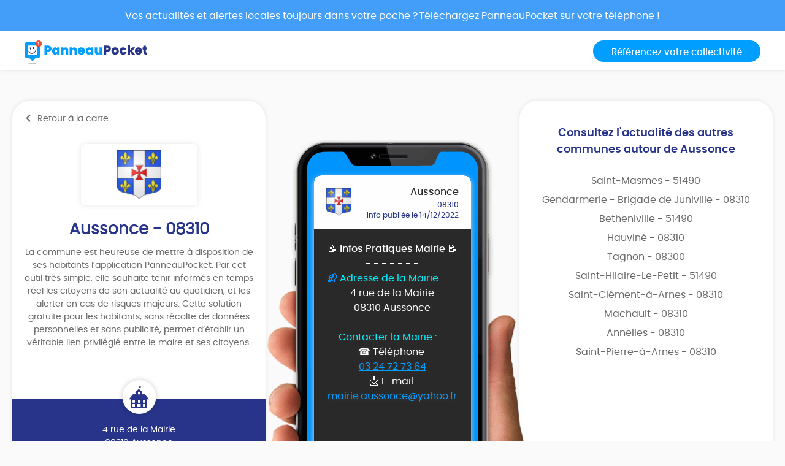

--- FILE ---
content_type: text/html; charset=UTF-8
request_url: https://app.panneaupocket.com/ville/1033898484-aussonce-08310
body_size: 4710
content:
<!DOCTYPE html>
<html>
    <head>
        <meta charset="UTF-8">
        <meta name="viewport" content="width=device-width, initial-scale=1.0, maximum-scale=1.0, user-scalable=no, minimal-ui, shrink-to-fit=no">
        <meta name="apple-mobile-web-app-capable" content="yes">
        <meta http-equiv="X-UA-Compatible" content="IE=edge">
        <meta name="format-detection" content="telephone=no" />
        <link rel="apple-touch-icon" sizes="180x180" href="/apple-touch-icon.png">
<link rel="icon" type="image/png" sizes="32x32" href="/favicon-32x32.png">
<link rel="icon" type="image/png" sizes="16x16" href="/favicon-16x16.png">
<link rel="manifest" href="/site.webmanifest">
<meta name="theme-color" content="#ffffff">


        <title>Mairie Aussonce (FR-08) ⚠️ Alertes &amp; informations municipales</title>
            

    <meta name="description" content="Toute l&#039;information municipale de votre mairie Aussonce (FR-08) ➡️ alertes, météo, trafic, informations citoyennes." />

            <meta name="apple-itunes-app" content="app-id=1143507069, app-argument=https://app.panneaupocket.com/ville/1033898484-aussonce-08310">

    <!-- Facebook OG -->
    <meta property="og:title" content="Mairie Aussonce (FR-08) ⚠️ Alertes &amp; informations municipales" />
    <meta property="og:description" content="Toute l&#039;information municipale de votre mairie Aussonce (FR-08) ➡️ alertes, météo, trafic, informations citoyennes." />
    <meta property="og:url" content="https://app.panneaupocket.com/ville/1033898484-aussonce-08310" />
    <meta property="og:image" content="https://panneau-pocket.s3.gra.perf.cloud.ovh.net/cache/city_logo/1033898484-1685980563.png/11d8fe9daaf1690cb129e606544dfeb4" />

    <!-- Twitter Card -->
    <meta name="twitter:site" content="@PanneauPocket" />
    <meta name="twitter:title" content="Mairie Aussonce (FR-08) ⚠️ Alertes &amp; informations municipales" />
    <meta name="twitter:description" content="Toute l&#039;information municipale de votre mairie Aussonce (FR-08) ➡️ alertes, météo, trafic, informations citoyennes." />
    <meta name="twitter:card" content="summary" />
    <meta name="twitter:image" content="https://panneau-pocket.s3.gra.perf.cloud.ovh.net/cache/city_logo/1033898484-1685980563.png/11d8fe9daaf1690cb129e606544dfeb4" />

                  <link rel="stylesheet" href="/build/public.04aafb41.css" data-turbo-track="reload">
        
                    <script src="/build/runtime.04afa2f0.js" defer data-turbo-track="reload"></script><script src="/build/552.12320c91.js" defer data-turbo-track="reload"></script><script src="/build/614.d5359b7d.js" defer data-turbo-track="reload"></script><script src="/build/502.8f3c1c2f.js" defer data-turbo-track="reload"></script><script src="/build/660.0606484a.js" defer data-turbo-track="reload"></script><script src="/build/public.80a77e41.js" defer data-turbo-track="reload"></script>
            <script defer src="https://maps.googleapis.com/maps/api/js?key=AIzaSyDTxQ8RtIskeV-Y8IpiIV5lKRQVijDjlUA"></script>
        
            <!-- Matomo -->
    <script>
        var _paq = window._paq = window._paq || [];
        _paq.push(['trackPageView']);
        _paq.push(['enableLinkTracking']);
        (function() {
            var u="//analyse.panneaupocket.com/";
            _paq.push(['setTrackerUrl', u+'matomo.php']);
            _paq.push(['setSiteId', '2']);
            _paq.push(['setUserId', '']);
            var d=document, g=d.createElement('script'), s=d.getElementsByTagName('script')[0];
            g.async=true; g.src=u+'matomo.js'; s.parentNode.insertBefore(g,s);
        })();
    </script>
    <!-- End Matomo Code -->

    </head>
    <body class="public-base-body" data-controller="matomo">
        <header class="header">
            <a href="https://bit.ly/3Gescux" target="_blank" class="banner-link">
                <div class="banner-info">
                    <div class="text">Vos actualités et alertes locales toujours dans votre poche ? <span class="underline-download-text">Téléchargez PanneauPocket sur votre téléphone !</span></div>
                </div>
            </a>
            <div class="container">
                <div class="row">
                    <div class="col-md-6 col-sm-12 mb-2 mb-sm-0">
                                                    <a href="/" class="logo">
                                <img src="/build/images/logo/logo-inline.a04a54dc.svg" alt="">
                            </a>
                                            </div>

                    <div class="col-md-6 col-sm-12 d-flex justify-content-sm-end justify-content-center">
                        <a class="btn btn-primary" target="_blank" href="https://www.panneaupocket.com/">Référencez votre collectivité</a>
                    </div>
                </div>
            </div>
        </header>
        <main>
                <div id="fb-root"></div>
    <div class="container page-city">
        <div class="primary-area">
            <section class="frame-city-info">
                <div class="frame-city-info__header">
                    <a href="/" class="back-link">
                        <i class="icon icon--chevron-left"></i>
                        <span>Retour à la carte</span>
                    </a>
                </div>
                <div class="frame-city-info__content">
                    <div class="image">
                        <div style="background: url(https://panneau-pocket.s3.gra.perf.cloud.ovh.net/cache/city_logo/1033898484-1685980563.png/11d8fe9daaf1690cb129e606544dfeb4)"></div>
                    </div>
                    <h1 class="title">Aussonce - 08310</h1>
                    <p>
                                                    La commune est heureuse de mettre à disposition de ses habitants l’application PanneauPocket. Par cet outil très simple, elle souhaite tenir informés en temps réel les citoyens de son actualité au quotidien, et les alerter en cas de risques majeurs. Cette solution gratuite pour les habitants, sans récolte de données personnelles et sans publicité, permet d’établir un véritable lien privilégié entre le maire et ses citoyens.
                                            </p>
                </div>
                <div class="frame-city-info__footer">
                    <i class="icon icon--townhall"></i>
                    <p class="address">
                        <span>4 rue de la Mairie</span>
                        <span>08310 Aussonce</span>
                    </p>
                    <p class="contact">
                                                    <span>
                                <i class="icon icon--phone"></i>
                                <a href="tel:03 24 72 73 64">03 24 72 73 64</a>
                            </span>
                                                                            <span>
                                <i class="icon icon--envelope"></i>
                                <a href="mailto:mairie.aussonce@yahoo.fr">mairie.aussonce@yahoo.fr</a>
                            </span>
                                                                    </p>
                </div>
            </section>
            <div class="mockup">
                <div class="mockup__image">
                    <img class="phone" src="/build/images/mockup.4b1f03fc.png" alt="">
                    <div class="screen embeded">
                                                <div class="sign-carousel" id="signCarousel">
                                                                                                                                                                                                                                                        <div class="sign-carousel--item sign-carousel--item--active" data-id="2007834177">
                                    
        <div
        data-controller="sign-preview-collection"
        class="sign-preview  mode-device"
    >
                    <div class="sign-preview__title">
                <div class="logo">
                                                                        <img src="https://panneau-pocket.s3.gra.perf.cloud.ovh.net/cache/city_logo/1033898484-1685980563.png/11d8fe9daaf1690cb129e606544dfeb4" data-controller="retryable" />
                                                            </div>
                <div class="infos">
                                            <p class="city">Aussonce</p>
                                                    <p class="postcode">08310</p>
                                                <p class="information">
                                                                                                <span class="date">
                                                        Info publiée le 14/12/2022

    
                                    </span>
                                                                                    </p>
                                    </div>
            </div>
        
                    <div class="sign-preview__content">
                <div class="title">
                    📝 Infos Pratiques Mairie 📝
                </div>
                <p>- - - - - - -</p>
                <div class="content">
                    
                    <p><span style="color: rgb(0, 145, 255);">📬 </span><span style="color: rgb(0, 242, 255);">Adresse de la Mairie :&nbsp;&nbsp;</span><span style="color: rgb(0, 145, 255);">&nbsp;&nbsp;&nbsp;&nbsp;</span></p><p>4 rue de la Mairie</p><p>08310 Aussonce</p><p><br></p><p><span style="color: rgb(0, 242, 255);">Contacter la Mairie :&nbsp;&nbsp;&nbsp;&nbsp;</span></p><p><span style="color: rgb(255, 255, 255);">☎ Téléphone&nbsp;</span></p><p><a class="ql-phone" href="tel:0324727364" rel="noopener noreferrer" target="_blank">03 24 72 73 64</a></p><p><span style="color: rgb(255, 255, 255);">📩 E-mail&nbsp;</span></p><p><a class="ql-email" href="mailto:mairie.aussonce@yahoo.fr" rel="noopener noreferrer" target="_blank">mairie.aussonce@yahoo.fr</a></p>

                                    </div>
                            </div>
        
                    <div class="sign-preview__actions">
                                    <div class="sign-nav">
                                                    <span class="action"></span>
                                                <span class="current">1 sur 1</span>
                                                    <span class="action"></span>
                                            </div>
                
                
            
    <div class="dropup social-share-dropdown">
        <button
            class="btn btn-link dropdown-toggle"
            data-toggle="dropdown"
            style=""
            aria-haspopup="true" aria-expanded="false"
        >
            Partager
            <i class="fas fa-share-square" aria-hidden="true"></i>
        </button>

        <div class="dropdown-menu dropdown-menu-right">
            <a class="dropdown-item item-twitter" href="https://twitter.com/intent/tweet?url=https://app.panneaupocket.com/ville/1033898484-aussonce-08310?panneau=1499247996&text=" target="_blank">
                <i class="fab fa-twitter" aria-hidden="true"></i>
                <span class="sr-only">Partager</span>
                Sur Twitter
            </a>
            <a class="dropdown-item item-facebook" href="https://www.facebook.com/sharer/sharer.php?u=https://app.panneaupocket.com/ville/1033898484-aussonce-08310?panneau=1499247996" target="_blank">
                <i class="fab fa-facebook" aria-hidden="true"></i>
                <span class="sr-only">Partager</span>
                Sur Facebook
            </a>
            <a class="dropdown-item" href="mailto:?subject=Information&#x20;de&#x20;Aussonce&body=Bonjour,&#x25;0D&#x25;0A&#x0A;je&#x20;vous&#x20;diffuse&#x20;cette&#x20;information&#x20;&#x3A;&#x25;0D&#x25;0A&#x0A;&#x1F4DD;&#x20;Infos&#x20;Pratiques&#x20;Mairie&#x20;&#x1F4DD;&#x20;&#x3A;&#x25;0D&#x25;0A&#x0A;https&#x3A;&#x2F;&#x2F;app.panneaupocket.com&#x2F;ville&#x2F;1033898484-aussonce-08310&#x3F;panneau&#x3D;1499247996&#x0A;" target="_self">
                <i class="fas fa-envelope" aria-hidden="true"></i>
                <span class="sr-only">Partager</span>
                Par e-mail
            </a>
            <button type="button" class="dropdown-item" data-copy="https://app.panneaupocket.com/ville/1033898484-aussonce-08310?panneau=1499247996" href="https://app.panneaupocket.com/ville/1033898484-aussonce-08310?panneau=1499247996" data-tooltip="Copié!">
                <i class="fas fa-copy" aria-hidden="true"></i>
                Copier le lien
            </button>
        </div>
    </div>

            </div>
            </div>
                                </div>
                                                    </div>
                    </div>
                </div>
            </div>
            <section class="frame-nearest-cities">
                <div class="frame-nearest-cities__content">
                    <h2>Consultez l'actualité des autres communes autour de Aussonce</h2>
                    <ul class="nearest-cities">
                                                    <li class="nearest-cities__item">
                                <a href="https://app.panneaupocket.com/ville/896031604-saint-masmes-51490">
                                    Saint-Masmes - 51490
                                </a>
                            </li>
                                                    <li class="nearest-cities__item">
                                <a href="https://app.panneaupocket.com/ville/1686178969-gendarmerie-brigade-de-juniville-08310">
                                    Gendarmerie - Brigade de Juniville - 08310
                                </a>
                            </li>
                                                    <li class="nearest-cities__item">
                                <a href="https://app.panneaupocket.com/ville/1622234756-betheniville-51490">
                                    Betheniville - 51490
                                </a>
                            </li>
                                                    <li class="nearest-cities__item">
                                <a href="https://app.panneaupocket.com/ville/1497102155-hauvine-08310">
                                    Hauviné - 08310
                                </a>
                            </li>
                                                    <li class="nearest-cities__item">
                                <a href="https://app.panneaupocket.com/ville/1307331823-tagnon-08300">
                                    Tagnon - 08300
                                </a>
                            </li>
                                                    <li class="nearest-cities__item">
                                <a href="https://app.panneaupocket.com/ville/1735535996-saint-hilaire-le-petit-51490">
                                    Saint-Hilaire-Le-Petit - 51490
                                </a>
                            </li>
                                                    <li class="nearest-cities__item">
                                <a href="https://app.panneaupocket.com/ville/1832121436-saint-clement-a-arnes-08310">
                                    Saint-Clément-à-Arnes - 08310
                                </a>
                            </li>
                                                    <li class="nearest-cities__item">
                                <a href="https://app.panneaupocket.com/ville/115605381-machault-08310">
                                    Machault - 08310
                                </a>
                            </li>
                                                    <li class="nearest-cities__item">
                                <a href="https://app.panneaupocket.com/ville/1138809167-annelles-08310">
                                    Annelles - 08310
                                </a>
                            </li>
                                                    <li class="nearest-cities__item">
                                <a href="https://app.panneaupocket.com/ville/254014289-saint-pierre-a-arnes-08310">
                                    Saint-Pierre-à-Arnes - 08310
                                </a>
                            </li>
                                            </ul>
                </div>
            </section>
        </div>
        <div class="secondary-area">
            <section>
                <div class="marquee marquee--desktop">
                    <span class="marquee__icon">[</span>
                    <div class="marquee__content">
                                                    <span>
                                                                    Plus de 13 500 collectivités utilisent PanneauPocket
                                                            </span>
                                            </div>
                    <span class="marquee__icon">]</span>
                </div>

                <div class="marquee marquee--mobile">
                    <span class="marquee__icon">[</span>
                    <div class="marquee__content">                            <span>
                                                                    Plus de 13 500 collectivités utilisent PanneauPocket
                                                            </span>
                        </div>
                    <span class="marquee__icon">]</span>
                </div>
            </section>
            <section>
                <h2>
                    <a href="/" class="highlight">
                        Découvrez toutes nos communes<br>
                        Retournez à la carte
                    </a>
                </h2>
            </section>
        </div>
    </div>
        </main>
        <footer class="footer">
            <div class="container">
                <div class="footer__column footer__column--large footer__column--center">
                    <span class="logo logo--small">
                        <a target="_blank" href="https://www.panneaupocket.com/">
                            <img src="/build/images/logo/logo-white.16b4108c.svg" alt="">
                        </a>
                    </span>
                    <p class="legals">©2020 Panneaupocket - Tous droits réservés</p>
                </div>
                <div class="footer__column footer__column--center">
                    <span class="title">Vous êtes une collectivité ou une association</span>
                    <a target="_blank" href="https://www.panneaupocket.com/" class="btn" data-action="click->matomo#track" data-matomo-category-param="Front" data-matomo-action-param="Clic&#x20;sur&#x20;&quot;Contactez-nous&quot;">
                        Contactez-nous
                        <i class="icon icon--chevron-right"></i>
                    </a>
                    <span class="title">Suivez-nous</span>
                    <ul class="socials">
                        <li class="socials__item">
                            <a href="https://www.facebook.com/PanneauPocket-1314849908650956/?modal=admin_todo_tour" target="_blank" data-action="click->matomo#track" data-matomo-category-param="Front" data-matomo-action-param="Clic&#x20;sur&#x20;&quot;Facebook&quot;">
                                <i class="icon icon--facebook"></i>
                            </a>
                        </li>
                        <li class="socials__item">
                            <a href="https://twitter.com/PanneauPocket" target="_blank" data-action="click->matomo#track" data-matomo-category-param="Front" data-matomo-action-param="Clic&#x20;sur&#x20;&quot;Twitter&quot;">
                                <i class="icon icon--twitter"></i>
                            </a>
                        </li>
                        <li class="socials__item">
                            <a href="https://www.linkedin.com/company/panneaupocket" target="_blank" data-action="click->matomo#track" data-matomo-category-param="Front" data-matomo-action-param="Clic&#x20;sur&#x20;&quot;Linkedin&quot;">
                                <i class="icon icon--linkedin"></i>
                            </a>
                        </li>
                        <li class="socials__item">
                            <a href="https://www.instagram.com/panneaupocket" target="_blank" data-action="click->matomo#track" data-matomo-category-param="Front" data-matomo-action-param="Clic&#x20;sur&#x20;&quot;Instagram&quot;">
                                <i class="icon icon--instagram"></i>
                            </a>
                        </li>
                    </ul>
                </div>
                <div class="footer__column footer__column--center">
                    <div class="title">Téléchargement</div>
                    <ul class="stores">
                        <li class="stores__item">
                            <a target="_blank" href="https://play.google.com/store/apps/details?id=panopoche.panopoche" target="_blank" data-action="click->matomo#track" data-matomo-category-param="Front" data-matomo-action-param="Clic&#x20;sur&#x20;&quot;Google&#x20;Play&quot;">
                                <img src="/build/images/google-play-small.8e672b9b.png" alt="">
                            </a>
                        </li>
                        <li class="stores__item">
                            <a target="_blank" href="https://apps.apple.com/fr/app/panneaupocket/id1143507069" target="_blank" data-action="click->matomo#track" data-matomo-category-param="Front" data-matomo-action-param="Clic&#x20;sur&#x20;&quot;Apple&#x20;Store&quot;">
                                <img src="/build/images/app-store-small.7f1078ca.png" alt="">
                            </a>
                        </li>
                        <li class="stores__item">
                            <a target="_blank" href="https://appgallery.cloud.huawei.com/ag/n/app/C102400735?locale=fr_FR&source=appshare&subsource=C102400735" target="_blank" data-action="click->matomo#track" data-matomo-category-param="Front" data-matomo-action-param="Clic&#x20;sur&#x20;&quot;App&#x20;Gallery&quot;">
                                <img src="/build/images/app-gallery-small.27658b0f.png" alt="">
                            </a>
                        </li>
                    </ul>
                </div>
                <div class="footer__column footer__column--center">
                    <div class="title">À propos</div>
                    <ul class="legals">
                        <li class="legals__item">
                            <a href="/mentions-legales" data-action="click->matomo#track" data-matomo-category-param="Front" data-matomo-action-param="Clic&#x20;sur&#x20;&quot;Mentions&#x20;l&#x00E9;gales&quot;">Mentions légales</a>
                        </li>
                                            </ul>
                </div>
                <div class="footer__column footer__column--center">
                    <div class="title">Partenaires officiels</div>
                    <a href="https://www.gendarmerie.interieur.gouv.fr/" target="_blank" data-action="click->matomo#track" data-matomo-category-param="Front" data-matomo-action-param="Clic&#x20;sur&#x20;&quot;Partenaire&quot;" data-matomo-name-param="Gendarmerie">
                        <img src="/build/images/partenaire-gendarmerie-nationale.9e0c8ccd.png" alt="Gendarmerie National">
                    </a>
                    <a href="http://www.amrf.fr/" target="_blank" data-action="click->matomo#track" data-matomo-category-param="Front" data-matomo-action-param="Clic&#x20;sur&#x20;&quot;Partenaire&quot;" data-matomo-name-param="AMRF">
                        <img src="/build/images/logo-amrf-min.2cac490a.jpg" alt="Association des Maires Ruraux de France">
                    </a>
                </div>
            </div>
        </footer>
    </body>
</html>
